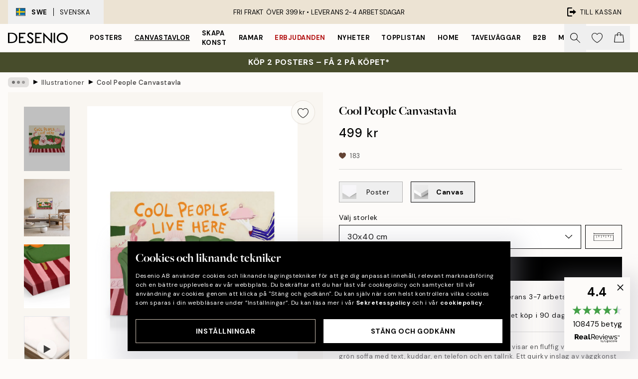

--- FILE ---
content_type: application/javascript; charset=utf-8
request_url: https://desenio.se/_next/static/chunks/webpack-27beb21673fc6071.js
body_size: 2404
content:
try{let e="undefined"!=typeof window?window:"undefined"!=typeof global?global:"undefined"!=typeof globalThis?globalThis:"undefined"!=typeof self?self:{},t=(new e.Error).stack;t&&(e._sentryDebugIds=e._sentryDebugIds||{},e._sentryDebugIds[t]="1226d2ea-af4c-4f35-a636-f4a2c2085ab7",e._sentryDebugIdIdentifier="sentry-dbid-1226d2ea-af4c-4f35-a636-f4a2c2085ab7")}catch(e){}!function(){"use strict";var e,t,n,r,c,o,a,i={},f={};function d(e){var t=f[e];if(void 0!==t)return t.exports;var n=f[e]={exports:{}},r=!0;try{i[e].call(n.exports,n,n.exports,d),r=!1}finally{r&&delete f[e]}return n.exports}d.m=i,e=[],d.O=function(t,n,r,c){if(n){c=c||0;for(var o=e.length;o>0&&e[o-1][2]>c;o--)e[o]=e[o-1];e[o]=[n,r,c];return}for(var a=1/0,o=0;o<e.length;o++){for(var n=e[o][0],r=e[o][1],c=e[o][2],i=!0,f=0;f<n.length;f++)a>=c&&Object.keys(d.O).every(function(e){return d.O[e](n[f])})?n.splice(f--,1):(i=!1,c<a&&(a=c));if(i){e.splice(o--,1);var u=r();void 0!==u&&(t=u)}}return t},d.n=function(e){var t=e&&e.__esModule?function(){return e.default}:function(){return e};return d.d(t,{a:t}),t},d.d=function(e,t){for(var n in t)d.o(t,n)&&!d.o(e,n)&&Object.defineProperty(e,n,{enumerable:!0,get:t[n]})},d.f={},d.e=function(e){return Promise.all(Object.keys(d.f).reduce(function(t,n){return d.f[n](e,t),t},[]))},d.u=function(e){return 6577===e?"static/chunks/6577-29b08a669c31dea3.js":6970===e?"static/chunks/6970-fe3f7379265601ee.js":7765===e?"static/chunks/7765-30918bd330e8bf56.js":6411===e?"static/chunks/6411-7332d398cfbc49fa.js":"static/chunks/"+(7554===e?"a3d01b76":e)+"."+({521:"4e3369662c93c47b",679:"58fadd845040587d",1567:"e95f4bbc7f325ed2",1637:"30424ac0737bb917",1899:"af33a333efc43a50",2507:"7d1e5276277e4d82",2816:"40734772588e7ef0",3032:"b80847013a21510b",3361:"cb3e66ac05c9da0d",3444:"baac915d921c3c13",3451:"2ad99bf4ef4b6805",3526:"c28c918b6593deac",3623:"55454c8d46b80cb7",3626:"dc5d6e2874f20788",4989:"ea1dfad91d88b03f",5162:"6c87840aa5f4abd9",5389:"2d6432e818db38a1",5667:"b29e61275f8108a4",5921:"cc6a7db4bb618eec",6043:"949a503eff77bfac",6124:"04d2eb50f9b73060",6329:"57876e180d801e87",6346:"f1b9e28bbc9e0992",6627:"0fc8f34a78b30a45",6752:"e92d9329820e5fd6",7029:"32c074a57b614b21",7529:"bf43e45f763d2995",7554:"788fb72c5419b065",7626:"dede1fff55b62ca8",7648:"aecde36ede2dd583",8490:"7fa9ee69be4b5e12",8588:"52bb656e7e0d963c",8906:"97103ba3db571192",9526:"c36ec178ab6902c8",9658:"992987b6c43f9419",9958:"f3cba45ba919530b"})[e]+".js"},d.miniCssF=function(e){},d.g=function(){if("object"==typeof globalThis)return globalThis;try{return this||Function("return this")()}catch(e){if("object"==typeof window)return window}}(),d.o=function(e,t){return Object.prototype.hasOwnProperty.call(e,t)},t={},n="_N_E:",d.l=function(e,r,c,o){if(t[e]){t[e].push(r);return}if(void 0!==c)for(var a,i,f=document.getElementsByTagName("script"),u=0;u<f.length;u++){var b=f[u];if(b.getAttribute("src")==e||b.getAttribute("data-webpack")==n+c){a=b;break}}a||(i=!0,(a=document.createElement("script")).charset="utf-8",a.timeout=120,d.nc&&a.setAttribute("nonce",d.nc),a.setAttribute("data-webpack",n+c),a.src=d.tu(e),0===a.src.indexOf(window.location.origin+"/")||(a.crossOrigin="anonymous")),t[e]=[r];var s=function(n,r){a.onerror=a.onload=null,clearTimeout(l);var c=t[e];if(delete t[e],a.parentNode&&a.parentNode.removeChild(a),c&&c.forEach(function(e){return e(r)}),n)return n(r)},l=setTimeout(s.bind(null,void 0,{type:"timeout",target:a}),12e4);a.onerror=s.bind(null,a.onerror),a.onload=s.bind(null,a.onload),i&&document.head.appendChild(a)},d.r=function(e){"undefined"!=typeof Symbol&&Symbol.toStringTag&&Object.defineProperty(e,Symbol.toStringTag,{value:"Module"}),Object.defineProperty(e,"__esModule",{value:!0})},d.tt=function(){return void 0===r&&(r={createScriptURL:function(e){return e}},"undefined"!=typeof trustedTypes&&trustedTypes.createPolicy&&(r=trustedTypes.createPolicy("nextjs#bundler",r))),r},d.tu=function(e){return d.tt().createScriptURL(e)},d.p="/_next/",c={2272:0},d.f.j=function(e,t){var n=d.o(c,e)?c[e]:void 0;if(0!==n){if(n)t.push(n[2]);else if(2272!=e){var r=new Promise(function(t,r){n=c[e]=[t,r]});t.push(n[2]=r);var o=d.p+d.u(e),a=Error();d.l(o,function(t){if(d.o(c,e)&&(0!==(n=c[e])&&(c[e]=void 0),n)){var r=t&&("load"===t.type?"missing":t.type),o=t&&t.target&&t.target.src;a.message="Loading chunk "+e+" failed.\n("+r+": "+o+")",a.name="ChunkLoadError",a.type=r,a.request=o,n[1](a)}},"chunk-"+e,e)}else c[e]=0}},d.O.j=function(e){return 0===c[e]},o=function(e,t){var n,r,o=t[0],a=t[1],i=t[2],f=0;if(o.some(function(e){return 0!==c[e]})){for(n in a)d.o(a,n)&&(d.m[n]=a[n]);if(i)var u=i(d)}for(e&&e(t);f<o.length;f++)r=o[f],d.o(c,r)&&c[r]&&c[r][0](),c[r]=0;return d.O(u)},(a=self.webpackChunk_N_E=self.webpackChunk_N_E||[]).forEach(o.bind(null,0)),a.push=o.bind(null,a.push.bind(a))}();
;(function(){if(typeof document==="undefined"||!/(?:^|;\s)__vercel_toolbar=1(?:;|$)/.test(document.cookie))return;var s=document.createElement('script');s.src='https://vercel.live/_next-live/feedback/feedback.js';s.setAttribute("data-explicit-opt-in","true");s.setAttribute("data-cookie-opt-in","true");s.setAttribute("data-deployment-id","dpl_zr9AYVbEzLJuUcMBhiheP2fnFowd");((document.head||document.documentElement).appendChild(s))})();